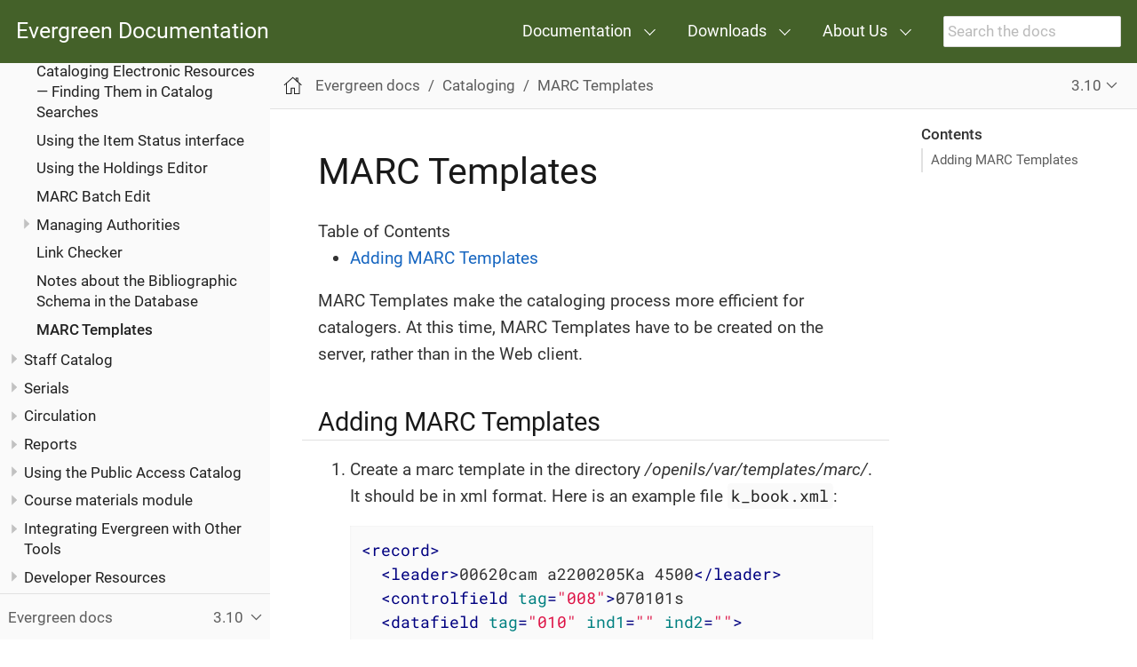

--- FILE ---
content_type: text/html
request_url: https://docs.evergreen-ils.org/docs/3.10/admin/marc_templates.html
body_size: 7299
content:
<!DOCTYPE html>
<html lang="en">
  <head>
    <meta charset="utf-8">
    <meta name="viewport" content="width=device-width,initial-scale=1">
    <title>MARC Templates :: Evergreen Documentation</title>
    <link rel="canonical" href="https://docs.evergreen-ils.org/docs/latest/admin/marc_templates.html">
    <meta name="generator" content="Antora 3.1.7">
    <link rel="stylesheet" href="../../../_/css/site.css">
<link rel="stylesheet" href="../../../_/css/search.css">
    <script>var uiRootPath = '../../../_'</script>
<link rel="icon" href="../../../_/img/favicon.ico" type="image/x-icon">
  </head>
  <body class="article">
<header class="header" role="banner">
  <nav class="navbar">
    <div class="navbar-brand">
      <a class="navbar-item" href="https://docs.evergreen-ils.org">Evergreen Documentation</a>
      <button class="navbar-burger" data-target="topbar-nav">
        <span></span>
        <span></span>
        <span></span>
      </button>
    </div>
    <div id="topbar-nav" class="navbar-menu">
      <div class="navbar-end">
        <div class="navbar-item has-dropdown is-hoverable">
          <a class="navbar-link" href="#">Documentation</a>
          <div class="navbar-dropdown">
            <a class="navbar-item" href="http://evergreen-ils.org/dokuwiki/doku.php?id=evergreen-docs">Documentation
              Interest Group</a>
            <a class="navbar-item" href="http://evergreen-ils.org/dokuwiki/doku.php?id=faqs:evergreen_roadmap">Evergreen
              Roadmap</a>
            <a class="navbar-item" href="http://wiki.evergreen-ils.org/">Evergreen Wiki</a>
            <a class="navbar-item" href="https://evergreen-ils.org/eg-documentation/tabular-release-notes/">Tabular
              Release Notes</a>
          </div>
        </div>
        <div class="navbar-item has-dropdown is-hoverable">
          <a class="navbar-link" href="#">Downloads</a>
          <div class="navbar-dropdown">
            <a class="navbar-item" href="https://evergreen-ils.org/egdownloads/">Evergreen Downloads</a>
            <a class="navbar-item" href="https://evergreen-ils.org/opensrf-downloads/">OpenSRF Downloads</a>
          </div>
        </div>
        <div class="navbar-item has-dropdown is-hoverable">
          <a class="navbar-link" href="#">About Us</a>
          <div class="navbar-dropdown">
            <a class="navbar-item" href="https://evergreen-ils.org/about-us/">Overview</a>
            <a class="navbar-item" href="https://evergreen-ils.org/about-us/annual-reports/">Annual Reports</a>
            <a class="navbar-item" href="https://evergreen-ils.org/frequently-anticipated-questions/">F.A.Q.</a>
            <a class="navbar-item" href="https://evergreen-ils.org/code-of-conduct/">Evergreen Event Code of Conduct</a>
            <a class="navbar-item" href="https://evergreen-ils.org/governance/">Project Governance</a>
            <a class="navbar-item" href="https://evergreen-ils.org/trademark-policy/">Trademark Policy</a>
          </div>
        </div>
        <div class="navbar-item search hide-for-print">
          <div id="search-field" class="field">
            <input id="search-input" type="text" placeholder="Search the docs" >
          </div>
        </div>
      </div>
    </div>
  </nav>
</header>
<div class="body">
<div class="nav-container" data-component="docs" data-version="3.10">
  <aside class="nav">
    <div class="panels">
<div class="nav-panel-menu is-active" data-panel="menu">
  <nav class="nav-menu">
    <h3 class="title"><a href="../index.html">Evergreen docs</a></h3>
<ul class="nav-list">
  <li class="nav-item" data-depth="0">
<ul class="nav-list">
  <li class="nav-item" data-depth="1">
    <button class="nav-item-toggle"></button>
    <a class="nav-link" href="../shared/about_this_documentation.html">Introduction</a>
<ul class="nav-list">
  <li class="nav-item" data-depth="2">
    <a class="nav-link" href="../shared/about_evergreen.html">About Evergreen</a>
  </li>
  <li class="nav-item" data-depth="2">
    <a class="nav-link" href="../shared/how_to_contribute_docs.html">How to Contribute Documentation</a>
  </li>
</ul>
  </li>
</ul>
  </li>
  <li class="nav-item" data-depth="0">
<ul class="nav-list">
  <li class="nav-item" data-depth="1">
    <button class="nav-item-toggle"></button>
    <a class="nav-link" href="../installation/introduction.html">Software Installation</a>
<ul class="nav-list">
  <li class="nav-item" data-depth="2">
    <a class="nav-link" href="../installation/system_requirements.html">System Requirements</a>
  </li>
  <li class="nav-item" data-depth="2">
    <a class="nav-link" href="../installation/server_installation.html">Installing the Evergreen server</a>
  </li>
  <li class="nav-item" data-depth="2">
    <a class="nav-link" href="../installation/server_upgrade.html">Upgrading the Evergreen Server</a>
  </li>
  <li class="nav-item" data-depth="2">
    <a class="nav-link" href="../installation/edi_setup.html">Setting Up EDI Acquisitions</a>
  </li>
</ul>
  </li>
</ul>
  </li>
  <li class="nav-item" data-depth="0">
<ul class="nav-list">
  <li class="nav-item" data-depth="1">
    <button class="nav-item-toggle"></button>
    <a class="nav-link" href="../admin_initial_setup/introduction.html">System Configuration and Customization</a>
<ul class="nav-list">
  <li class="nav-item" data-depth="2">
    <a class="nav-link" href="../admin_initial_setup/describing_your_organization.html">Describing your organization</a>
  </li>
  <li class="nav-item" data-depth="2">
    <button class="nav-item-toggle"></button>
    <a class="nav-link" href="../admin_initial_setup/describing_your_people.html">Describing your people</a>
<ul class="nav-list">
  <li class="nav-item" data-depth="3">
    <a class="nav-link" href="patron_address_by_zip_code.html">Patron Address City/State/County Pre-Populate by ZIP Code</a>
  </li>
  <li class="nav-item" data-depth="3">
    <a class="nav-link" href="purge_user_activity.html">Purge User Activity</a>
  </li>
  <li class="nav-item" data-depth="3">
    <a class="nav-link" href="purge_holds.html">Purge Holds</a>
  </li>
</ul>
  </li>
  <li class="nav-item" data-depth="2">
    <a class="nav-link" href="../admin_initial_setup/migrating_patron_data.html">Migrating Patron Data</a>
  </li>
  <li class="nav-item" data-depth="2">
    <a class="nav-link" href="../admin_initial_setup/migrating_your_data.html">Migrating from a legacy system</a>
  </li>
  <li class="nav-item" data-depth="2">
    <a class="nav-link" href="../admin_initial_setup/importing_via_staff_client.html">Importing materials in the staff client</a>
  </li>
  <li class="nav-item" data-depth="2">
    <a class="nav-link" href="../admin_initial_setup/ordering_materials.html">Ordering materials</a>
  </li>
  <li class="nav-item" data-depth="2">
    <button class="nav-item-toggle"></button>
    <a class="nav-link" href="../admin_initial_setup/designing_your_catalog.html">Designing your catalog</a>
<ul class="nav-list">
  <li class="nav-item" data-depth="3">
    <a class="nav-link" href="template_toolkit.html">TPac Configuration and Customization</a>
  </li>
  <li class="nav-item" data-depth="3">
    <a class="nav-link" href="../opac/new_skin_customizations.html">Creating a New Skin: the Bare Minimum</a>
  </li>
  <li class="nav-item" data-depth="3">
    <a class="nav-link" href="../admin_initial_setup/carousels.html">OPAC Carousels</a>
  </li>
  <li class="nav-item" data-depth="3">
    <a class="nav-link" href="../admin_initial_setup/managing_holds_ui_in_tpac.html">Managing how holds options display in the catalog</a>
  </li>
</ul>
  </li>
  <li class="nav-item" data-depth="2">
    <a class="nav-link" href="../admin_initial_setup/KidsOPAC.html">Kid&#8217;s OPAC Configuration</a>
  </li>
  <li class="nav-item" data-depth="2">
    <a class="nav-link" href="../admin_initial_setup/bootstrap_opac.html">Enabling the Experimental Bootstrap OPAC</a>
  </li>
  <li class="nav-item" data-depth="2">
    <button class="nav-item-toggle"></button>
    <a class="nav-link" href="search_interface.html">Designing the patron search experience</a>
<ul class="nav-list">
  <li class="nav-item" data-depth="3">
    <a class="nav-link" href="search_settings_web_client.html">Adjusting Relevance Ranking and Indexing</a>
  </li>
  <li class="nav-item" data-depth="3">
    <a class="nav-link" href="auto_suggest_search.html">Auto Suggest in Catalog Search</a>
  </li>
  <li class="nav-item" data-depth="3">
    <a class="nav-link" href="../admin_initial_setup/dym_admin.html">Did You Mean? Search Suggestions</a>
  </li>
  <li class="nav-item" data-depth="3">
    <a class="nav-link" href="../admin_initial_setup/geosort_admin.html">Configuring Sort by Geographic Proximity</a>
  </li>
</ul>
  </li>
  <li class="nav-item" data-depth="2">
    <button class="nav-item-toggle"></button>
    <a class="nav-link" href="../admin_initial_setup/borrowing_items.html">Borrowing items: who, what, for how long</a>
<ul class="nav-list">
  <li class="nav-item" data-depth="3">
    <a class="nav-link" href="autorenewals.html">Autorenewals in Evergreen</a>
  </li>
  <li class="nav-item" data-depth="3">
    <a class="nav-link" href="../admin_initial_setup/hard_due_dates.html">Hard due dates</a>
  </li>
  <li class="nav-item" data-depth="3">
    <a class="nav-link" href="circing_uncataloged_materials.html">Circulating Uncataloged Materials</a>
  </li>
</ul>
  </li>
  <li class="nav-item" data-depth="2">
    <a class="nav-link" href="apache_rewrite_tricks.html">Apache Rewrite Tricks</a>
  </li>
  <li class="nav-item" data-depth="2">
    <a class="nav-link" href="apache_access_handler.html">Apache Access Handler Perl Module</a>
  </li>
  <li class="nav-item" data-depth="2">
    <a class="nav-link" href="../admin_initial_setup/authentication_proxy.html">Authentication Proxy</a>
  </li>
  <li class="nav-item" data-depth="2">
    <a class="nav-link" href="../admin_initial_setup/single_sign_on.html">Single Sign On</a>
  </li>
  <li class="nav-item" data-depth="2">
    <a class="nav-link" href="backups.html">Backing up your Evergreen System</a>
  </li>
  <li class="nav-item" data-depth="2">
    <a class="nav-link" href="ebook_api_service.html">ebook_api service</a>
  </li>
  <li class="nav-item" data-depth="2">
    <a class="nav-link" href="hold_targeter_service.html">hold-targeter service</a>
  </li>
  <li class="nav-item" data-depth="2">
    <a class="nav-link" href="phonelist.html">Phonelist.pm Module</a>
  </li>
  <li class="nav-item" data-depth="2">
    <a class="nav-link" href="sip_server.html">SIP Server</a>
  </li>
  <li class="nav-item" data-depth="2">
    <a class="nav-link" href="audio_alerts.html">Managing Audio Alerts</a>
  </li>
  <li class="nav-item" data-depth="2">
    <a class="nav-link" href="../admin_initial_setup/oaipmh.html">OAI-PMH Data Provider Support</a>
  </li>
</ul>
  </li>
</ul>
  </li>
  <li class="nav-item" data-depth="0">
<ul class="nav-list">
  <li class="nav-item" data-depth="1">
    <button class="nav-item-toggle"></button>
    <a class="nav-link" href="../using_staff_client/introduction.html">Using the Browser Staff Client</a>
<ul class="nav-list">
  <li class="nav-item" data-depth="2">
    <a class="nav-link" href="web_client-login.html">Logging into Evergreen</a>
  </li>
  <li class="nav-item" data-depth="2">
    <a class="nav-link" href="web-client-browser-best-practices.html">Best Practices for Using the Browser</a>
  </li>
  <li class="nav-item" data-depth="2">
    <a class="nav-link" href="staff_client-column_picker.html">Column Picker</a>
  </li>
  <li class="nav-item" data-depth="2">
    <a class="nav-link" href="staff_client-angular_grid_tools.html">Angular Grid Tools</a>
  </li>
  <li class="nav-item" data-depth="2">
    <a class="nav-link" href="staff_client-column_filters.html">Angular Column Filters</a>
  </li>
  <li class="nav-item" data-depth="2">
    <a class="nav-link" href="staff_client-recent_searches.html">Recent Staff Searches</a>
  </li>
  <li class="nav-item" data-depth="2">
    <button class="nav-item-toggle"></button>
    <a class="nav-link" href="workstation_admin.html">Workstation Administration</a>
<ul class="nav-list">
  <li class="nav-item" data-depth="3">
    <a class="nav-link" href="receipt_template_editor.html">Receipt Template Editor</a>
  </li>
</ul>
  </li>
</ul>
  </li>
</ul>
  </li>
  <li class="nav-item" data-depth="0">
<ul class="nav-list">
  <li class="nav-item" data-depth="1">
    <button class="nav-item-toggle"></button>
    <a class="nav-link" href="../sys_admin/introduction.html">System Administration From the Staff Client</a>
<ul class="nav-list">
  <li class="nav-item" data-depth="2">
    <a class="nav-link" href="acquisitions_admin.html">Acquisitions Administration</a>
  </li>
  <li class="nav-item" data-depth="2">
    <a class="nav-link" href="age_hold_protection.html">Age Hold Protection</a>
  </li>
  <li class="nav-item" data-depth="2">
    <a class="nav-link" href="authorities.html">Authorities</a>
  </li>
  <li class="nav-item" data-depth="2">
    <a class="nav-link" href="Best_Hold_Selection_Sort_Order.html">Best-Hold Selection Sort Order</a>
  </li>
  <li class="nav-item" data-depth="2">
    <a class="nav-link" href="booking-admin.html">Booking Module Administration</a>
  </li>
  <li class="nav-item" data-depth="2">
    <a class="nav-link" href="cn_prefixes_and_suffixes.html">Call Number Prefixes and Suffixes</a>
  </li>
  <li class="nav-item" data-depth="2">
    <a class="nav-link" href="desk_payments.html">Cash Reports</a>
  </li>
  <li class="nav-item" data-depth="2">
    <a class="nav-link" href="circulation_limit_groups.html">Circulation Limit Sets</a>
  </li>
  <li class="nav-item" data-depth="2">
    <a class="nav-link" href="accepting_credit_card_payments.html">Credit Card Payments</a>
  </li>
  <li class="nav-item" data-depth="2">
    <a class="nav-link" href="event_definition_groups.html">Event Definition Groups</a>
  </li>
  <li class="nav-item" data-depth="2">
    <a class="nav-link" href="floating_groups.html">Floating Groups</a>
  </li>
  <li class="nav-item" data-depth="2">
    <a class="nav-link" href="global_flags.html">Global Flags</a>
  </li>
  <li class="nav-item" data-depth="2">
    <a class="nav-link" href="copy_statuses.html">Item Statuses</a>
  </li>
  <li class="nav-item" data-depth="2">
    <a class="nav-link" href="copy_tags_admin.html">Item Tags (Digital Bookplates)</a>
  </li>
  <li class="nav-item" data-depth="2">
    <a class="nav-link" href="library_groups_admin.html">Library Groups Administration</a>
  </li>
  <li class="nav-item" data-depth="2">
    <a class="nav-link" href="MARC_Import_Remove_Fields.html">MARC Import Remove Fields</a>
  </li>
  <li class="nav-item" data-depth="2">
    <button class="nav-item-toggle"></button>
    <a class="nav-link" href="MARC_RAD_MVF_CRA.html">MARC Record Attributes</a>
<ul class="nav-list">
  <li class="nav-item" data-depth="3">
    <a class="nav-link" href="infrastructure_auth_browse.html">Authority Browse Infrastructure Changes</a>
  </li>
  <li class="nav-item" data-depth="3">
    <a class="nav-link" href="multilingual_search.html">Multilingual Search in Evergreen</a>
  </li>
  <li class="nav-item" data-depth="3">
    <a class="nav-link" href="virtual_index_defs.html">Virtual Index Definitions</a>
  </li>
</ul>
  </li>
  <li class="nav-item" data-depth="2">
    <a class="nav-link" href="Org_Unit_Proximity_Adjustments.html">Org Unit Proximity Adjustments</a>
  </li>
  <li class="nav-item" data-depth="2">
    <a class="nav-link" href="physical_char_wizard_db.html">Physical Characteristics Wizard Administration</a>
  </li>
  <li class="nav-item" data-depth="2">
    <a class="nav-link" href="copy_locations.html">Shelving Location Administration</a>
  </li>
  <li class="nav-item" data-depth="2">
    <a class="nav-link" href="SMS_messaging.html">SMS and Text Messaging</a>
  </li>
  <li class="nav-item" data-depth="2">
    <a class="nav-link" href="user_activity_type.html">User Activity Types</a>
  </li>
  <li class="nav-item" data-depth="2">
    <a class="nav-link" href="permissions.html">User and Group Permissions</a>
  </li>
  <li class="nav-item" data-depth="2">
    <a class="nav-link" href="z3950_servers.html">Z39.50 Servers</a>
  </li>
</ul>
  </li>
</ul>
  </li>
  <li class="nav-item" data-depth="0">
<ul class="nav-list">
  <li class="nav-item" data-depth="1">
    <button class="nav-item-toggle"></button>
    <a class="nav-link" href="../local_admin/introduction.html">Local Administration</a>
<ul class="nav-list">
  <li class="nav-item" data-depth="2">
    <a class="nav-link" href="librarysettings.html">Library Settings Editor</a>
  </li>
  <li class="nav-item" data-depth="2">
    <a class="nav-link" href="lsa-address_alert.html">Address Alert</a>
  </li>
  <li class="nav-item" data-depth="2">
    <a class="nav-link" href="lsa-barcode_completion.html">Barcode Completion</a>
  </li>
  <li class="nav-item" data-depth="2">
    <a class="nav-link" href="emergency_closing_handler.html">Emergency Closing Handler</a>
  </li>
  <li class="nav-item" data-depth="2">
    <a class="nav-link" href="../local_admin/group_penalty_thresholds.html">Group Penalty Thresholds</a>
  </li>
  <li class="nav-item" data-depth="2">
    <a class="nav-link" href="hold_driven_recalls.html">Hold-driven recalls</a>
  </li>
  <li class="nav-item" data-depth="2">
    <a class="nav-link" href="hold_groups_admin.html">Hold Groups Administration</a>
  </li>
  <li class="nav-item" data-depth="2">
    <a class="nav-link" href="../local_admin/multiple_holds_admin.html">Placing Multiple Holds</a>
  </li>
  <li class="nav-item" data-depth="2">
    <a class="nav-link" href="actiontriggers.html">Notifications / Action Triggers</a>
  </li>
  <li class="nav-item" data-depth="2">
    <a class="nav-link" href="../local_admin/openathens.html">OpenAthens</a>
  </li>
  <li class="nav-item" data-depth="2">
    <a class="nav-link" href="../local_admin/negative_balances.html">Patron with Negative Balances</a>
  </li>
  <li class="nav-item" data-depth="2">
    <a class="nav-link" href="staff_client-recent_searches.html">Recent Staff Searches</a>
  </li>
  <li class="nav-item" data-depth="2">
    <a class="nav-link" href="lsa-standing_penalties.html">Standing Penalties</a>
  </li>
  <li class="nav-item" data-depth="2">
    <a class="nav-link" href="lsa-statcat.html">Statistical Categories Editor</a>
  </li>
  <li class="nav-item" data-depth="2">
    <a class="nav-link" href="surveys.html">Surveys</a>
  </li>
  <li class="nav-item" data-depth="2">
    <a class="nav-link" href="popularity_badges_web_client.html">Statistical Popularity Badges</a>
  </li>
  <li class="nav-item" data-depth="2">
    <a class="nav-link" href="../local_admin/staff_portal_page.html">Staff Portal Page</a>
  </li>
  <li class="nav-item" data-depth="2">
    <a class="nav-link" href="../local_admin/transit_list.html">Transit List</a>
  </li>
  <li class="nav-item" data-depth="2">
    <a class="nav-link" href="lsa-work_log.html">Work Log</a>
  </li>
</ul>
  </li>
</ul>
  </li>
  <li class="nav-item" data-depth="0">
<ul class="nav-list">
  <li class="nav-item" data-depth="1">
    <button class="nav-item-toggle"></button>
    <a class="nav-link" href="../acquisitions/introduction.html">Acquisitions</a>
<ul class="nav-list">
  <li class="nav-item" data-depth="2">
    <a class="nav-link" href="../acquisitions/acquisitions_search.html">Acquisitions Search</a>
  </li>
  <li class="nav-item" data-depth="2">
    <a class="nav-link" href="../acquisitions/selection_lists_po.html">Selection Lists and Purchase Orders</a>
  </li>
  <li class="nav-item" data-depth="2">
    <a class="nav-link" href="../acquisitions/vandelay_acquisitions_integration.html">Load MARC Order Records</a>
  </li>
  <li class="nav-item" data-depth="2">
    <a class="nav-link" href="../acquisitions/invoices.html">Invoices</a>
  </li>
  <li class="nav-item" data-depth="2">
    <a class="nav-link" href="../acquisitions/purchase_requests_management.html">Managing patron purchase requests</a>
  </li>
  <li class="nav-item" data-depth="2">
    <a class="nav-link" href="../acquisitions/blanket.html">"Blanket" Orders</a>
  </li>
</ul>
  </li>
</ul>
  </li>
  <li class="nav-item" data-depth="0">
<ul class="nav-list">
  <li class="nav-item" data-depth="1">
    <button class="nav-item-toggle"></button>
    <a class="nav-link" href="../cataloging/introduction.html">Cataloging</a>
<ul class="nav-list">
  <li class="nav-item" data-depth="2">
    <a class="nav-link" href="../cataloging/copy-buckets_web_client.html">Item Buckets</a>
  </li>
  <li class="nav-item" data-depth="2">
    <a class="nav-link" href="../cataloging/item_tags_cataloging.html">Item Tags</a>
  </li>
  <li class="nav-item" data-depth="2">
    <a class="nav-link" href="../cataloging/MARC_Editor.html">Working with the MARC Editor</a>
  </li>
  <li class="nav-item" data-depth="2">
    <a class="nav-link" href="../cataloging/cover_image_upload.html">Cover Image Uploader</a>
  </li>
  <li class="nav-item" data-depth="2">
    <a class="nav-link" href="../cataloging/record_buckets.html">Record Buckets</a>
  </li>
  <li class="nav-item" data-depth="2">
    <a class="nav-link" href="staff_client-return_to_results_from_marc.html">Return to Search Results from MARC Record</a>
  </li>
  <li class="nav-item" data-depth="2">
    <a class="nav-link" href="../cataloging/batch_importing_MARC.html">Batch Importing MARC Records</a>
  </li>
  <li class="nav-item" data-depth="2">
    <a class="nav-link" href="../cataloging/overlay_record_3950_import.html">Overlay Existing Catalog Record via Z39.50 Import</a>
  </li>
  <li class="nav-item" data-depth="2">
    <a class="nav-link" href="../cataloging/z39.50_search_enhancements.html">Z39.50 Search Enhancements</a>
  </li>
  <li class="nav-item" data-depth="2">
    <a class="nav-link" href="../cataloging/monograph_parts.html">Monograph Parts</a>
  </li>
  <li class="nav-item" data-depth="2">
    <a class="nav-link" href="../cataloging/conjoined_items.html">Conjoined Items</a>
  </li>
  <li class="nav-item" data-depth="2">
    <a class="nav-link" href="../cataloging/cataloging_electronic_resources.html">Cataloging Electronic Resources — Finding Them in Catalog Searches</a>
  </li>
  <li class="nav-item" data-depth="2">
    <a class="nav-link" href="../cataloging/item_status.html">Using the Item Status interface</a>
  </li>
  <li class="nav-item" data-depth="2">
    <a class="nav-link" href="../cataloging/volcopy_editor.html">Using the Holdings Editor</a>
  </li>
  <li class="nav-item" data-depth="2">
    <a class="nav-link" href="../cataloging/MARC_batch_edit.html">MARC Batch Edit</a>
  </li>
  <li class="nav-item" data-depth="2">
    <button class="nav-item-toggle"></button>
    <a class="nav-link" href="../cataloging/authorities.html">Managing Authorities</a>
<ul class="nav-list">
  <li class="nav-item" data-depth="3">
    <a class="nav-link" href="../cataloging/authorities_advanced.html">Advanced Authorities</a>
  </li>
</ul>
  </li>
  <li class="nav-item" data-depth="2">
    <a class="nav-link" href="../cataloging/link_checker.html">Link Checker</a>
  </li>
  <li class="nav-item" data-depth="2">
    <a class="nav-link" href="schema_bibliographic.html">Notes about the Bibliographic Schema in the Database</a>
  </li>
  <li class="nav-item is-current-page" data-depth="2">
    <a class="nav-link" href="marc_templates.html">MARC Templates</a>
  </li>
</ul>
  </li>
</ul>
  </li>
  <li class="nav-item" data-depth="0">
<ul class="nav-list">
  <li class="nav-item" data-depth="1">
    <button class="nav-item-toggle"></button>
    <a class="nav-link" href="../staff_catalog/introduction.html">Staff Catalog</a>
<ul class="nav-list">
  <li class="nav-item" data-depth="2">
    <a class="nav-link" href="../staff_catalog/accessing_the_catalog.html">Accessing the Catalog</a>
  </li>
  <li class="nav-item" data-depth="2">
    <a class="nav-link" href="../staff_catalog/searching_the_catalog.html">Searching the Catalog</a>
  </li>
  <li class="nav-item" data-depth="2">
    <a class="nav-link" href="../staff_catalog/search_templates.html">Search Templates</a>
  </li>
  <li class="nav-item" data-depth="2">
    <a class="nav-link" href="../staff_catalog/search_results.html">Search Results</a>
  </li>
  <li class="nav-item" data-depth="2">
    <a class="nav-link" href="../staff_catalog/bibliographic_records.html">Bibliographic Records</a>
  </li>
  <li class="nav-item" data-depth="2">
    <a class="nav-link" href="../staff_catalog/basket.html">Basket</a>
  </li>
</ul>
  </li>
</ul>
  </li>
  <li class="nav-item" data-depth="0">
<ul class="nav-list">
  <li class="nav-item" data-depth="1">
    <button class="nav-item-toggle"></button>
    <a class="nav-link" href="../serials/A-intro.html">Serials</a>
<ul class="nav-list">
  <li class="nav-item" data-depth="2">
    <a class="nav-link" href="../serials/B-serials_admin.html">Serials Administration</a>
  </li>
  <li class="nav-item" data-depth="2">
    <a class="nav-link" href="../serials/C-serials_workflow.html">Serials Module</a>
  </li>
  <li class="nav-item" data-depth="2">
    <a class="nav-link" href="../serials/D-Receiving.html">Receiving</a>
  </li>
  <li class="nav-item" data-depth="2">
    <a class="nav-link" href="../serials/E-routing_lists.html">Routing Lists</a>
  </li>
  <li class="nav-item" data-depth="2">
    <a class="nav-link" href="../serials/F-Special_issue.html">Special Issues</a>
  </li>
  <li class="nav-item" data-depth="2">
    <a class="nav-link" href="../serials/G-binding.html">Binding Issues</a>
  </li>
  <li class="nav-item" data-depth="2">
    <a class="nav-link" href="../serials/H-holdings_statements.html">Holdings</a>
  </li>
  <li class="nav-item" data-depth="2">
    <a class="nav-link" href="../serials/Group_Serials_Issues_in_the_OPAC_2.2.html">Group Serials Issues in the OPAC</a>
  </li>
</ul>
  </li>
</ul>
  </li>
  <li class="nav-item" data-depth="0">
<ul class="nav-list">
  <li class="nav-item" data-depth="1">
    <button class="nav-item-toggle"></button>
    <a class="nav-link" href="../circulation/introduction.html">Circulation</a>
<ul class="nav-list">
  <li class="nav-item" data-depth="2">
    <a class="nav-link" href="../circulation/circulating_items_web_client.html">Circulating Items</a>
  </li>
  <li class="nav-item" data-depth="2">
    <a class="nav-link" href="../circulation/basic_holds.html">Holds Management</a>
  </li>
  <li class="nav-item" data-depth="2">
    <a class="nav-link" href="../circulation/billing.html">Billing</a>
  </li>
  <li class="nav-item" data-depth="2">
    <a class="nav-link" href="../circulation/circulation_patron_records_web_client.html">Circulation - Patron Record</a>
  </li>
  <li class="nav-item" data-depth="2">
    <a class="nav-link" href="patron_self_registration.html">Patron Self-Registration Administration</a>
  </li>
  <li class="nav-item" data-depth="2">
    <a class="nav-link" href="../circulation/triggered_events.html">Triggered Events and Notices</a>
  </li>
  <li class="nav-item" data-depth="2">
    <a class="nav-link" href="../circulation/offline_circ_webclient.html">Offline Circulation</a>
  </li>
  <li class="nav-item" data-depth="2">
    <a class="nav-link" href="../circulation/self_check.html">Self Checkout</a>
  </li>
  <li class="nav-item" data-depth="2">
    <a class="nav-link" href="../circulation/booking.html">Booking Module</a>
  </li>
  <li class="nav-item" data-depth="2">
    <a class="nav-link" href="../circulation/curbside_pickup.html">Curbside Pickup</a>
  </li>
</ul>
  </li>
</ul>
  </li>
  <li class="nav-item" data-depth="0">
<ul class="nav-list">
  <li class="nav-item" data-depth="1">
    <button class="nav-item-toggle"></button>
    <a class="nav-link" href="../reports/introduction.html">Reports</a>
<ul class="nav-list">
  <li class="nav-item" data-depth="2">
    <a class="nav-link" href="../reports/reporter_daemon.html">Starting and Stopping the Reporter Daemon</a>
  </li>
  <li class="nav-item" data-depth="2">
    <a class="nav-link" href="../reports/reporter_folder.html">Folders</a>
  </li>
  <li class="nav-item" data-depth="2">
    <a class="nav-link" href="../reports/reporter_create_templates.html">Creating Templates</a>
  </li>
  <li class="nav-item" data-depth="2">
    <a class="nav-link" href="../reports/report_sources.html">Reporting Sources</a>
  </li>
  <li class="nav-item" data-depth="2">
    <a class="nav-link" href="../reports/reporter_generating_reports.html">Generating Reports from Templates</a>
  </li>
  <li class="nav-item" data-depth="2">
    <a class="nav-link" href="../reports/reporter_view_output.html">Viewing Report Output</a>
  </li>
  <li class="nav-item" data-depth="2">
    <a class="nav-link" href="../reports/reporter_cloning_shared_templates.html">Cloning Shared Templates</a>
  </li>
  <li class="nav-item" data-depth="2">
    <a class="nav-link" href="../reports/reporter_add_data_source.html">Adding Data Sources to Reporter</a>
  </li>
  <li class="nav-item" data-depth="2">
    <a class="nav-link" href="../reports/reporter_running_recurring_reports.html">Running Recurring Reports</a>
  </li>
  <li class="nav-item" data-depth="2">
    <a class="nav-link" href="../reports/reporter_template_terminology.html">Template Terminology</a>
  </li>
  <li class="nav-item" data-depth="2">
    <a class="nav-link" href="../reports/reporter_template_enhancements.html">Template Enhancements</a>
  </li>
  <li class="nav-item" data-depth="2">
    <a class="nav-link" href="../reports/reporter_export_usingpgAdmin.html">Exporting Report Templates Using phpPgAdmin</a>
  </li>
  <li class="nav-item" data-depth="2">
    <a class="nav-link" href="../reports/simple_reports.html">Simple Reports</a>
  </li>
</ul>
  </li>
</ul>
  </li>
  <li class="nav-item" data-depth="0">
<ul class="nav-list">
  <li class="nav-item" data-depth="1">
    <button class="nav-item-toggle"></button>
    <a class="nav-link" href="../opac/introduction.html">Using the Public Access Catalog</a>
<ul class="nav-list">
  <li class="nav-item" data-depth="2">
    <a class="nav-link" href="../opac/using_the_public_access_catalog.html">Using the Public Access Catalog</a>
  </li>
  <li class="nav-item" data-depth="2">
    <a class="nav-link" href="../opac/my_lists.html">My Lists</a>
  </li>
  <li class="nav-item" data-depth="2">
    <a class="nav-link" href="../opac/my_account.html">My Account</a>
  </li>
  <li class="nav-item" data-depth="2">
    <a class="nav-link" href="../opac/baskets.html">Using Baskets</a>
  </li>
  <li class="nav-item" data-depth="2">
    <a class="nav-link" href="../opac/kids_opac.html">Kids OPAC</a>
  </li>
  <li class="nav-item" data-depth="2">
    <a class="nav-link" href="../opac/catalog_browse.html">Catalog Browse</a>
  </li>
  <li class="nav-item" data-depth="2">
    <a class="nav-link" href="../opac/advanced_features.html">Bibliographic Search Enhancements</a>
  </li>
  <li class="nav-item" data-depth="2">
    <a class="nav-link" href="../opac/tpac_meta_record_holds.html">TPAC Metarecord Search and Metarecord Level Holds</a>
  </li>
  <li class="nav-item" data-depth="2">
    <a class="nav-link" href="../opac/linked_libraries.html">Library Information Pages</a>
  </li>
  <li class="nav-item" data-depth="2">
    <a class="nav-link" href="../opac/opensearch.html">Adding Evergreen Search to Web Browsers</a>
  </li>
  <li class="nav-item" data-depth="2">
    <a class="nav-link" href="../opac/search_form.html">Adding an Evergreen search form to a web page</a>
  </li>
</ul>
  </li>
</ul>
  </li>
  <li class="nav-item" data-depth="0">
<ul class="nav-list">
  <li class="nav-item" data-depth="1">
    <button class="nav-item-toggle"></button>
    <a class="nav-link" href="../course_materials/introduction.html">Course materials module</a>
<ul class="nav-list">
  <li class="nav-item" data-depth="2">
    <a class="nav-link" href="../course_materials/administration.html">Course materials administration</a>
  </li>
  <li class="nav-item" data-depth="2">
    <a class="nav-link" href="../course_materials/materials.html">Adding materials to courses</a>
  </li>
</ul>
  </li>
</ul>
  </li>
  <li class="nav-item" data-depth="0">
<ul class="nav-list">
  <li class="nav-item" data-depth="1">
    <button class="nav-item-toggle"></button>
    <a class="nav-link" href="../integrations/introduction.html">Integrating Evergreen with Other Tools</a>
<ul class="nav-list">
  <li class="nav-item" data-depth="2">
    <a class="nav-link" href="../integrations/ezproxy.html">EZProxy</a>
  </li>
  <li class="nav-item" data-depth="2">
    <a class="nav-link" href="../integrations/patron-api.html">PatronAPI authentication</a>
  </li>
  <li class="nav-item" data-depth="2">
    <a class="nav-link" href="../integrations/web_services.html">Web Services</a>
  </li>
</ul>
  </li>
</ul>
  </li>
  <li class="nav-item" data-depth="0">
<ul class="nav-list">
  <li class="nav-item" data-depth="1">
    <button class="nav-item-toggle"></button>
    <a class="nav-link" href="../development/introduction.html">Developer Resources</a>
<ul class="nav-list">
  <li class="nav-item" data-depth="2">
    <a class="nav-link" href="../development/support_scripts.html">Support Scripts</a>
  </li>
  <li class="nav-item" data-depth="2">
    <a class="nav-link" href="../development/pgtap.html">Developing with pgTAP tests</a>
  </li>
  <li class="nav-item" data-depth="2">
    <a class="nav-link" href="../development/intro_opensrf.html">Easing gently into OpenSRF</a>
  </li>
  <li class="nav-item" data-depth="2">
    <a class="nav-link" href="../development/updating_translations_launchpad.html">Updating translations using Launchpad</a>
  </li>
  <li class="nav-item" data-depth="2">
    <a class="nav-link" href="https://wiki.evergreen-ils.org/doku.php?id=newdevs:db:schemas:3.10_schma">Database Schema v3.10 - external link</a>
  </li>
</ul>
  </li>
</ul>
  </li>
  <li class="nav-item" data-depth="0">
<ul class="nav-list">
  <li class="nav-item" data-depth="1">
    <button class="nav-item-toggle"></button>
    <a class="nav-link" href="../api/introduction.html">Getting Data from Evergreen</a>
<ul class="nav-list">
  <li class="nav-item" data-depth="2">
    <a class="nav-link" href="../development/data_supercat.html">Using Supercat</a>
  </li>
  <li class="nav-item" data-depth="2">
    <a class="nav-link" href="../development/data_unapi.html">Using UnAPI</a>
  </li>
  <li class="nav-item" data-depth="2">
    <a class="nav-link" href="../development/data_opensearch.html">Using Opensearch as a developer</a>
  </li>
</ul>
  </li>
</ul>
  </li>
  <li class="nav-item" data-depth="0">
<ul class="nav-list">
  <li class="nav-item" data-depth="1">
    <a class="nav-link" href="../shared/attributions.html">Appendix A. Attributions</a>
  </li>
  <li class="nav-item" data-depth="1">
    <a class="nav-link" href="../shared/licensing.html">Appendix B. Licensing</a>
  </li>
  <li class="nav-item" data-depth="1">
    <a class="nav-link" href="../appendix/previous_docs.html">Appendix C. Older Evergreen Docs</a>
  </li>
  <li class="nav-item" data-depth="1">
    <a class="nav-link" href="../appendix/permissions_list.html">Permissions List</a>
  </li>
  <li class="nav-item" data-depth="1">
    <a class="nav-link" href="../appendix/glossary.html">Glossary</a>
  </li>
  <li class="nav-item" data-depth="1">
    <a class="nav-link" href="../shared/index.html">Index</a>
  </li>
</ul>
  </li>
</ul>
  </nav>
</div>
<div class="nav-panel-explore" data-panel="explore">
  <div class="context">
    <span class="title">Evergreen docs</span>
    <span class="version">3.10</span>
  </div>
  <ul class="components">
    <li class="component is-current">
      <a class="title" href="../../latest/index.html">Evergreen docs</a>
      <ul class="versions">
        <li class="version is-latest">
          <a href="../../latest/index.html">latest</a>
        </li>
        <li class="version">
          <a href="../../3.16/index.html">3.16</a>
        </li>
        <li class="version">
          <a href="../../3.15/index.html">3.15</a>
        </li>
        <li class="version">
          <a href="../../3.14/index.html">3.14</a>
        </li>
        <li class="version">
          <a href="../../3.13/index.html">3.13</a>
        </li>
        <li class="version">
          <a href="../../3.12/index.html">3.12</a>
        </li>
        <li class="version">
          <a href="../../3.11/index.html">3.11</a>
        </li>
        <li class="version is-current">
          <a href="../index.html">3.10</a>
        </li>
        <li class="version">
          <a href="../../3.9/index.html">3.9</a>
        </li>
        <li class="version">
          <a href="../../3.8/index.html">3.8</a>
        </li>
        <li class="version">
          <a href="../../3.7/index.html">3.7</a>
        </li>
        <li class="version">
          <a href="../../3.6/index.html">3.6</a>
        </li>
      </ul>
    </li>
  </ul>
</div>
    </div>
  </aside>
</div>
<main class="article">
<div class="toolbar" role="navigation">
<button class="nav-toggle"></button>
  <a href="../../latest/shared/about_this_documentation.html" class="home-link"></a>
<nav class="breadcrumbs" aria-label="breadcrumbs">
  <ul>
    <li><a href="../index.html">Evergreen docs</a></li>
    <li><a href="../cataloging/introduction.html">Cataloging</a></li>
    <li><a href="marc_templates.html">MARC Templates</a></li>
  </ul>
</nav>
<div class="page-versions">
  <button class="version-menu-toggle" title="Show other versions of page">3.10</button>
  <div class="version-menu">
    <a class="version" href="../../latest/admin/marc_templates.html">latest</a>
    <a class="version" href="../../3.16/admin/marc_templates.html">3.16</a>
    <a class="version" href="../../3.15/admin/marc_templates.html">3.15</a>
    <a class="version" href="../../3.14/admin/marc_templates.html">3.14</a>
    <a class="version" href="../../3.13/admin/marc_templates.html">3.13</a>
    <a class="version" href="../../3.12/admin/marc_templates.html">3.12</a>
    <a class="version" href="../../3.11/admin/marc_templates.html">3.11</a>
    <a class="version is-current" href="marc_templates.html">3.10</a>
    <a class="version" href="../../3.9/admin/marc_templates.html">3.9</a>
    <a class="version" href="../../3.8/admin/marc_templates.html">3.8</a>
    <a class="version" href="../../3.7/admin/marc_templates.html">3.7</a>
    <a class="version" href="../../3.6/admin/marc_templates.html">3.6</a>
  </div>
</div>
  <!--
    Removing the edit link until we have these docs on master/rel branches
  -->
</div>
  <div class="content">
<aside class="toc sidebar" data-title="Contents" data-levels="2">
  <div class="toc-menu"></div>
</aside>
<article class="doc">
<h1 class="page">MARC Templates</h1>
<div id="toc" class="toc">
<div id="toctitle">Table of Contents</div>
<ul class="sectlevel1">
<li><a href="#_adding_marc_templates">Adding MARC Templates</a></li>
</ul>
</div>
<div id="preamble">
<div class="sectionbody">
<div class="paragraph">
<p>MARC Templates make the cataloging process more efficient for catalogers.  At this time, MARC Templates have to be
created on the server, rather than in the Web client.</p>
</div>
</div>
</div>
<div class="sect1">
<h2 id="_adding_marc_templates"><a class="anchor" href="#_adding_marc_templates"></a>Adding MARC Templates</h2>
<div class="sectionbody">
<div class="olist arabic">
<ol class="arabic">
<li>
<p>Create a marc template in the directory <em>/openils/var/templates/marc/</em>. It should be in xml format. Here is an
example file <code>k_book.xml</code>:</p>
<div class="listingblock">
<div class="content">
<pre class="highlightjs highlight"><code class="language-xml hljs" data-lang="xml">&lt;record&gt;
  &lt;leader&gt;00620cam a2200205Ka 4500&lt;/leader&gt;
  &lt;controlfield tag="008"&gt;070101s                            eng d&lt;/controlfield&gt;
  &lt;datafield tag="010" ind1="" ind2=""&gt;
    &lt;subfield code="a"&gt;&lt;/subfield&gt;
  &lt;/datafield&gt;
  &lt;datafield tag="020" ind1="" ind2=""&gt;
    &lt;subfield code="a"&gt;&lt;/subfield&gt;
  &lt;/datafield&gt;
  &lt;datafield tag="082" ind1="0" ind2="4"&gt;
    &lt;subfield code="a"&gt;&lt;/subfield&gt;
  &lt;/datafield&gt;
  &lt;datafield tag="092" ind1="" ind2=""&gt;
    &lt;subfield code="a"&gt;&lt;/subfield&gt;
  &lt;/datafield&gt;
  &lt;datafield tag="100" ind1="" ind2=""&gt;
    &lt;subfield code="a"&gt;&lt;/subfield&gt;
  &lt;/datafield&gt;
  &lt;datafield tag="245" ind1="" ind2=""&gt;
    &lt;subfield code="a"&gt;&lt;/subfield&gt;
    &lt;subfield code="b"&gt;&lt;/subfield&gt;
    &lt;subfield code="c"&gt;&lt;/subfield&gt;
  &lt;/datafield&gt;
  &lt;datafield tag="260" ind1="" ind2=""&gt;
    &lt;subfield code="a"&gt;&lt;/subfield&gt;
    &lt;subfield code="b"&gt;&lt;/subfield&gt;
    &lt;subfield code="c"&gt;&lt;/subfield&gt;
  &lt;/datafield&gt;
  &lt;datafield tag="300" ind1="" ind2=""&gt;
    &lt;subfield code="a"&gt;&lt;/subfield&gt;
    &lt;subfield code="b"&gt;&lt;/subfield&gt;
    &lt;subfield code="c"&gt;&lt;/subfield&gt;
  &lt;/datafield&gt;
  &lt;datafield tag="500" ind1="" ind2=""&gt;
    &lt;subfield code="a"&gt;&lt;/subfield&gt;
  &lt;/datafield&gt;
  &lt;datafield tag="650" ind1="" ind2=""&gt;
    &lt;subfield code="a"&gt;&lt;/subfield&gt;
    &lt;subfield code="v"&gt;&lt;/subfield&gt;
  &lt;/datafield&gt;
  &lt;datafield tag="650" ind1="" ind2=""&gt;
    &lt;subfield code="a"&gt;&lt;/subfield&gt;
  &lt;/datafield&gt;
&lt;/record&gt;</code></pre>
</div>
</div>
</li>
<li>
<p>Add the template to the to the marctemplates list in the <em>open-ils.cat</em> section of the Evergreen configuration
file <code>opensrf.xml</code>.</p>
</li>
<li>
<p>Restart perl services for changes to take effect with the command
<code>/openils/bin/osrf_control -l --restart --service=open-ils.cat</code></p>
</li>
</ol>
</div>
</div>
</div>
<div class="article-footer">
    <div class="article-footer-Sprevious">
        <a href="/docs/3.10/admin/schema_bibliographic.html">Previous</a>
    </div>
    <div class="article-footer-next">
        <a href="/docs/3.10/staff_catalog/introduction.html">Next</a>
    </div>
    <div class="article-email-concern">
        To report a problem with this documentation or provide feedback, please contact the
        <a href="mailto:evergreen-documentation@list.evergreen-ils.org?subject=Reporting:%20https://docs.evergreen-ils.org/docs/3.10/admin/marc_templates.html&body=To%20Whom%20it%20may%20concern,">
            DIG mailing list.
        </a>
    </div>
</div>

</article>
  </div>
</main>
</div>
<footer class="footer">
  <p>This page was built using the Antora default UI, with some Evergreen-specific charm.</p>
  <p>The source code for this UI is licensed under the terms of the MPL-2.0 license.</p>
</footer>
<script src="../../../_/js/site.js"></script>
<script async src="../../../_/js/vendor/highlight.js"></script>
<script src="../../../_/js/vendor/lunr.js"></script>
<script src="../../../_/js/search-ui.js" id="search-ui-script" data-site-root-path="../../.." data-snippet-length="100" data-stylesheet="../../../_/css/search.css"></script>
<script async src="../../../search-index.js"></script>
  </body>
</html>
